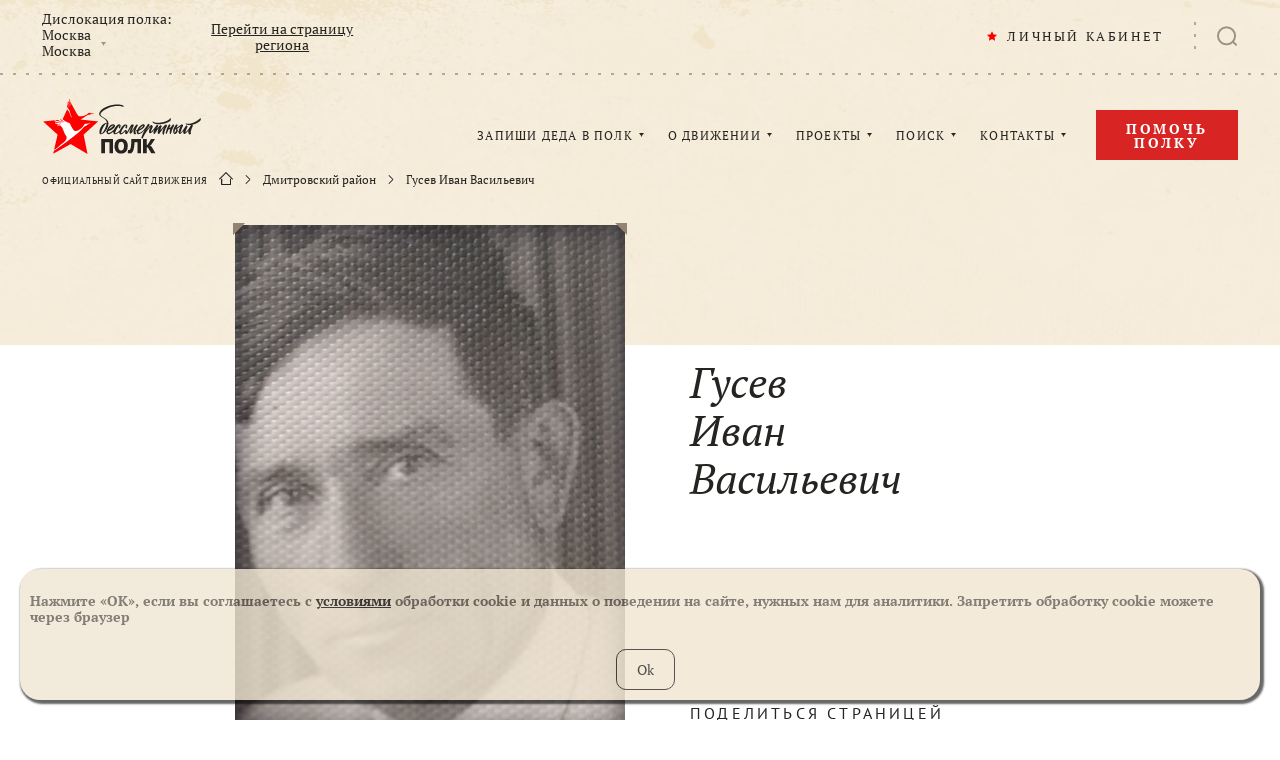

--- FILE ---
content_type: text/html; charset=UTF-8
request_url: https://www.moypolk.ru/soldier/gusev-ivan-vasilevich-8
body_size: 9699
content:
<!DOCTYPE html>
<html lang="ru" xmlns:og="http://opengraphprotocol.org/schema/" xmlns:fb="http://www.facebook.com/2008/fbml">
<head>
    <meta charset="UTF-8" />
    <meta name="viewport" content="width=device-width,initial-scale=1,minimum-scale=1,maximum-scale=1,user-scalable=no" />

    <title>Бессмертный полк. Дмитровский район. Гусев Иван Васильевич</title>

    <meta http-equiv="x-dns-prefetch-control" content="on" />
    <link rel="dns-prefetch" href="//cdn.moypolk.ru" />
    <link rel="dns-prefetch" href="//mc.yandex.ru" />

    <link rel="shortcut icon" type="image/vnd.microsoft.icon" href="https://cdn.moypolk.ru/assets/icons/favicon/favicon.ico" />
    <link rel="apple-touch-icon" href="https://cdn.moypolk.ru/assets/icons/favicon/favicon-60x60.png" sizes="60x60" />
    <link rel="apple-touch-icon" href="https://cdn.moypolk.ru/assets/icons/favicon/favicon-96x96.png" sizes="96x96" />
    <link rel="apple-touch-icon" href="https://cdn.moypolk.ru/assets/icons/favicon/favicon-120x120.png" sizes="120x120" />
    <link rel="apple-touch-icon" href="https://cdn.moypolk.ru/assets/icons/favicon/favicon-144x144.png" sizes="144x144" />
    <link rel="apple-touch-icon" href="https://cdn.moypolk.ru/assets/icons/favicon/favicon-180x180.png" sizes="180x180" />

    <link rel="icon" type="image/png" href="https://cdn.moypolk.ru/assets/icons/favicon/favicon-192x192.png" sizes="192x192" />
    <link rel="icon" type="image/png" href="https://cdn.moypolk.ru/assets/icons/favicon/favicon-180x180.png" sizes="180x180" />
    <link rel="icon" type="image/png" href="https://cdn.moypolk.ru/assets/icons/favicon/favicon-144x144.png" sizes="144x144" />
    <link rel="icon" type="image/png" href="https://cdn.moypolk.ru/assets/icons/favicon/favicon-120x120.png" sizes="120x120" />
    <link rel="icon" type="image/png" href="https://cdn.moypolk.ru/assets/icons/favicon/favicon-96x96.png" sizes="96x96" />
    <link rel="icon" type="image/png" href="https://cdn.moypolk.ru/assets/icons/favicon/favicon-32x32.png" sizes="32x32" />
    <link rel="icon" type="image/png" href="https://cdn.moypolk.ru/assets/icons/favicon/favicon-16x16.png" sizes="16x16" />

    <meta name="keywords" content="Бессмертный полк" />
    <meta name="description" content="Бессмертный полк" />
    <meta property="og:title" content="Бессмертный полк. Дмитровский район. Гусев Иван Васильевич" />
    <meta property="og:description" content="Бессмертный полк" />
    <meta property="og:type" content="website" />
    <meta property="og:url" content="https://www.moypolk.ru/soldier/gusev-ivan-vasilevich-8" />
    <meta property="og:image" content="https://cdn.moypolk.ru/static/resize/w600/og_images/2020/703961.jpeg?updated=1599458198" />
            <meta property="og:image:width" content="600" />
        <meta property="og:image:height" content="450" />
        <meta name="csrf-token" content="y7A3JI2t8qNR1VSkzeGezOEnr84GIfw544GMGITW" />

    <link rel="image_src" href="https://cdn.moypolk.ru/static/resize/w600/og_images/2020/703961.jpeg?updated=1599458198" />
    <meta name="twitter:image" content="https://cdn.moypolk.ru/static/resize/w600/og_images/2020/703961.jpeg?updated=1599458198" />
    <meta name="twitter:image:src" content="https://cdn.moypolk.ru/static/resize/w600/og_images/2020/703961.jpeg?updated=1599458198" />
    <meta name="twitter:card" content="summary_large_image" />
    <meta name="twitter:title" content="Бессмертный полк. Дмитровский район. Гусев Иван Васильевич" />
    <meta name="twitter:description" content="Бессмертный полк" />
    <meta name="twitter:site" content="@moypolkru" />
    <meta property="vk:image" content="https://cdn.moypolk.ru/static/resize/w600/og_images/2020/703961.jpeg?updated=1599458198" />

            <link rel="stylesheet" href="https://cdn.moypolk.ru/styles/styles.min.css?ver=1.8.0" />

                    <script src="https://challenges.cloudflare.com/turnstile/v0/api.js" async defer></script>
        <script type="text/javascript">
        if (/MSIE \d|Trident.*rv:/.test(navigator.userAgent))
            document.write('<script src="https://cdn.moypolk.ru/scripts/svg4everybody.min.js"><\/script>');
        document.write('<script src="https://www.moypolk.ru/scripts/fitie.min.js"><\/script>');

                function checkRecaptcha(token) {
            document.getElementById('js-coordForm').submit();
        }
            </script>

    <style>
        .form__box_id {
            display: none;
        }
    </style>
</head>

<body class="body ">
<button type="button" class="up-button" id="js-upButton"></button>
<div id="PopupRegionsContainer"></div>
<input type="hidden" id="basePath" value="/">
<input type="hidden" id="userData" value="/ajax/user-data">
<header class="page-header" id="js-pageHeader">
    <div class="page-header__search-categories" id="js-phSearchCategory">
        <div class="page-header__search-form-title">
            В какой категории Вы хотите продолжить искать?
        </div>
        <a href="https://www.moypolk.ru/search" class="page-header__search-form-link  page-header__search-form-link--active js-search-link">Все категории</a>
<a href="https://www.moypolk.ru/search/soldiers" data-type="soldiers" class="page-header__search-form-link js-search-link">Истории ветеранов</a>
<a href="https://www.moypolk.ru/search/unknowns" data-type="unknowns" class="page-header__search-form-link js-search-link">Неизвестный солдат</a>
<a href="https://www.moypolk.ru/search/news" data-type="news" class="page-header__search-form-link js-search-link">Новости</a>
<!--<a href="https://www.moypolk.ru/search/finds" data-type="finds" class="page-header__search-form-link js-search-link">Объявления</a>-->
<a href="https://www.moypolk.ru/search/gauptvahta" data-type="gauptvahta" class="page-header__search-form-link js-search-link">Гауптвахта</a>
<a href="https://www.moypolk.ru/search/creations" data-type="creations" class="page-header__search-form-link js-search-link">Творчество</a>
<a href="https://www.moypolk.ru/search/users" data-type="users" class="page-header__search-form-link js-search-link">Пользователи</a>
<a href="https://www.moypolk.ru/search/results" data-type="results" class="page-header__search-form-link js-search-link">Результаты работы Центра Поисковой Работы</a>
<a href="https://www.moypolk.ru/search/forum" data-type="forum" class="page-header__search-form-link js-search-link">Поисковый портал</a>
<a href="https://www.moypolk.ru/search/podcasts" data-type="podcasts" class="page-header__search-form-link js-search-link">Подкасты</a>
<!--<a href="https://www.moypolk.ru/search/photo" data-type="photo" class="page-header__search-form-link js-search-link">Фото</a>-->
<a href="https://www.moypolk.ru/search/posts" data-type="posts" class="page-header__search-form-link js-search-link">Строй Бессмертного Полка</a>
    </div>
    <div class="page-header__wrapper">
        <div class="page-header__plank">
            <div class="page-header__plank-inner">
                <a href="/" class="page-header__plank-index-link">
                    <svg width="92" height="32">
                        <use xlink:href="https://www.moypolk.ru/assets/icons/symbols.svg#logo"
                             xmlns:xlink="http://www.w3.org/1999/xlink"></use>
                    </svg>
                </a>
                <button type="button" class="page-header__plank-btn  js-phFormBtn">
                    <svg class="page-header__search-svg" width="23" height="22">
                        <use xlink:href="https://www.moypolk.ru/assets/icons/symbols.svg#search"
                             xmlns:xlink="http://www.w3.org/1999/xlink"></use>
                    </svg>
                </button>
            </div>
            <button type="button" class="page-header__toggle" id="js-phPlankToggle"></button>
        </div>

        <div class="page-header__search" id="js-phSearch">
            <div class="page-header__search-container">

                <div class="page-header__search-forms">
                    <form action="/search" method="get" class="page-header__text-form" id="js-phTextForm">
                        <input type="search" name="s" class="page-header__search-input js-search-input" placeholder="Поиск" required id="js-phSearchInput" autocomplete="off" maxlength="100" minlength="2">
                        <button type="submit" class="page-header__search-submit">
                            <svg class="page-header__search-submit-svg" width="14" height="13">
                                <use xlink:href="https://www.moypolk.ru/assets/icons/symbols.svg#search"
                                     xmlns:xlink="http://www.w3.org/1999/xlink"></use>
                            </svg>
                            ПОИСК
                        </button>
                    </form>

            <form action="/search/ajax/photo/cache" method="POST" enctype="multipart/form-data" class="page-header__file-form  js-photoForm">
                <input type="hidden" name="_token" value="y7A3JI2t8qNR1VSkzeGezOEnr84GIfw544GMGITW">                <label class="page-header__file-btn" title="Поиск по фото">
                  <svg class="page-header__file-svg" width="20" height="18">
                    <use xlink:href="https://www.moypolk.ru/assets/icons/symbols.svg#photo" xmlns:xlink="http://www.w3.org/1999/xlink"></use>
                  </svg>
                  <input type="file" accept="image/jpeg,image/png" name="photofile" class="page-header__file-input js-photoInput">
                </label>
                <span class="page-header__file-error  js-photoError"></span>
            </form>
        </div>

                <a href="/search" class="page-header__search-link">РАСШИРЕННЫЙ ПОИСК</a>

                <button type="button" class="page-header__search-close" id="js-phSearchClose"></button>
            </div>
        </div>

        <div class="page-header__inner" id="js-phInner">
            <div class="page-header__location">
                <div class="page-header__location-choice">
                    <span class="page-header__location-title">Дислокация полка:</span>
                    <a href="/api/regions" class="page-header__location-name"
                       id="js-regionsOpen">
                        <span class="page-header__location-region js-txt_region_name">Москва</span>
                        <span class="page-header__location-city js-txt_region_city">Москва</span>
                    </a>
                </div>
                <a href="/moscow" class="page-header__location-link js-lnk_region_url">
                    Перейти на страницу региона
                </a>
            </div>

            <div class="page-header__notifications-wrapper" id="js-phNotificationsWrapper">
                <div class="notifications" id="js-notifications">
                    <button type="button" class="notifications__btn" id="js-notificationsBtn">
                        <svg class="notifications__svg" width="20" height="22">
                            <use xlink:href="https://www.moypolk.ru/assets/icons/symbols.svg#bell"
                                 xmlns:xlink="http://www.w3.org/1999/xlink"></use>
                        </svg>
                        <div class="notifications__counter" id="js-notifCounter"></div>
                    </button>
                    <div class="notifications__container">
                        <div class="notifications__header">
                                <span class="notifications__heading">
                                    УВЕДОМЛЕНИЯ
                                </span>
                            <a class="notifications__clear" href="#" id="js-allNotifRead">Все прочитано</a>
                        </div>
                        <div class="notifications__scroll" id="js-navNotificationsScroll">
                            <div class="notifications__list" id="js-navNotificationsList">
                                <div class="notifications__notice" style="display: none" id="js-notifHidden" ></div>
                            </div>
                        </div>
                    </div>
                </div>
            </div>

            <div class="page-header__personal" id="js-pageHeaderPersonal">
                <a class="page-header__personal-link js-lnk_user">
                    <svg class="page-header__personal-link-svg" width="10" height="10">
                        <use xlink:href="https://www.moypolk.ru/assets/icons/symbols.svg#star" xmlns:xlink="http://www.w3.org/1999/xlink"></use>
                    </svg>
                    <span class="js-txt_name">ЛИЧНЫЙ КАБИНЕТ</span>
                </a>
                <div class="emerge  emerge--personal">
                    <a class="emerge__link js-lnk_user">
                        МОЙ ПРОФИЛЬ
                    </a>
                    <a class="emerge__link  js-lnk_user_stories">
                        МОИ ИСТОРИИ
                        <span class="emerge__counter js-txt_stories"></span>
                    </a>
                    <a class="emerge__link  js-lnk_user_marks">
                        МОИ ЗАКЛАДКИ
                        <span class="emerge__counter js-txt_marks"></span>
                    </a>
                    <a class="emerge__link  js-lnk_user_standers">
                        ШТЕНДЕР
                        <span class="emerge__counter js-txt_standers"></span>
                    </a>
                    <a class="emerge__link js-lnk_user_unknown">
                        НЕИЗВЕСТНЫЙ СОЛДАТ
                        <span class="emerge__counter js-txt_unknown"></span>
                    </a>
                    <a class="emerge__link js-lnk_admin_url">
                        АДМИНИСТРИРОВАНИЕ
                    </a>
                    <a href="/logout" class="emerge__link">ВЫХОД</a>
                </div>
            </div>

            <button type="button" class="page-header__search-btn  js-phFormBtn">
                <svg class="page-header__search-svg" width="20" height="20">
                    <use xlink:href="https://www.moypolk.ru/assets/icons/symbols.svg#search" xmlns:xlink="http://www.w3.org/1999/xlink"></use>
                </svg>
            </button>
            <div class="page-header__collapsed" id="js-phCollapsed">
                <nav class="nav">
                    <a href="/" class="nav__index-link">
                        <svg class="nav__index-link-svg" width="292" height="100">
                            <use xlink:href="https://www.moypolk.ru/assets/icons/symbols.svg#logo"
                                 xmlns:xlink="http://www.w3.org/1999/xlink"></use>
                        </svg>
                    </a>
                    <div class="nav__list">
                        <div class="nav__item">
                            <a href="/soldier/create1" class="nav__link">ЗАПИШИ ДЕДА В ПОЛК</a>
                            <div class="emerge">
                                <a href="/instrukcii" class="emerge__link">КАК ЗАПИСАТЬ
                                    ИСТОРИЮ
                                    <br>(ИНСТРУКЦИЯ)</a>
                                <a href="/stender/create" class="emerge__link">СОЗДАТЬ ШТЕНДЕР</a>
                            </div>
                        </div>
                        <div class="nav__item">
                            <a href="/letopis-polka" class="nav__link">О ДВИЖЕНИИ</a>
                            <div class="emerge  emerge--col">
                                <div class="emerge__col">
                                    <a href="/ustav-polka" class="emerge__link">УСТАВ</a>
                                    <a href="/letopis-polka" class="emerge__link">ЛЕТОПИСЬ</a>
                                    <a href="/news" class="emerge__link">НОВОСТИ
                                        ПОЛКА</a>
                                    <a href="/donate?show=oferta" class="emerge__link">ПУБЛИЧНАЯ ОФЕРТА</a>
                                </div>
                                <div class="emerge__col">
                                    <a href="/moscow/news"
                                       class="emerge__link">НОВОСТИ РЕГИОНА</a>
                                    <a href="/faq" class="emerge__link">ВОПРОС-ОТВЕТ</a>
                                    <a href="/gauptvahta" class="emerge__link">ГАУПТВАХТА</a>
                                    <a href="/gallery" class="emerge__link">ФОТО, ВИДЕО</a>
                                </div>
                            </div>
                        </div>
                        <div class="nav__item">
                            <span class="nav__link">ПРОЕКТЫ</span>
                            <div class="emerge">

                                <a href="https://www.moypolk.ru/posts" class="emerge__link">СТРОЙ БЕССМЕРТНОГО ПОЛКА</a>

                                <!-- <a href="/creation" class="emerge__link">ВАШЕ
                                    ТВОРЧЕСТВО</a> -->
                                <a href="/podcasts" class="emerge__link">ПОДКАСТЫ</a>
                                <a href="/forum" class="emerge__link">ПОИСКОВЫЙ ПОРТАЛ</a>
                                <a href="/soldier/unknown" class="emerge__link">НЕИЗВЕСТНЫЙ СОЛДАТ</a>
                                <a href="http://lyubov.moypolk.ru/" class="emerge__link">ЛЮБОВЬЮ ПОБЕДИВ ВОЙНУ</a>
                            </div>
                        </div>
                        <div class="nav__item">
                            <a href="/search" class="nav__link">ПОИСК</a>
                            <div class="emerge">
                                <a href="/centr-poiskovoy-raboty-bessmertnogo-polka" class="emerge__link">ЦЕНТР ПОИСКОВОЙ
                                    РАБОТЫ</a>
                                <a href="/rekomendacii-po-poisku" class="emerge__link">РЕКОМЕНДАЦИИ ПО
                                    ПОИСКУ</a>
                                <a href="/resource" class="emerge__link">ПОИСК ПО ДРУГИМ
                                    РЕСУРСАМ</a>
                                <a href="/search/photo" class="emerge__link">ПОИСК ПО ФОТО</a>
                            </div>
                        </div>
                        <div class="nav__item">
                            <a href="/press-centr" class="nav__link">КОНТАКТЫ</a>
                            <div class="emerge  emerge--r1020">
                                <a href="/moscow/coordinator"
                                   class="emerge__link">ШТАБ ПОЛКА</a>
                                <!-- <a href="/kak-stat-partnerom-polka" class="emerge__link">КАК СТАТЬ КООРДИНАТОРОМ
                                    ПОЛКА</a> -->
                            </div>
                        </div>
                    </div>
                </nav>
                <a href="/donate" class="page-header__help-link  btn2">
                    Помочь полку
                </a>

                <div class="breadcrumbs">
                    <span class="breadcrumbs__title">ОФИЦИАЛЬНЫЙ САЙТ ДВИЖЕНИЯ</span>
                                            <div class="breadcrumbs__link-wrapper  breadcrumbs__link-wrapper--index">
                            <a href="/" class="breadcrumbs__link">
                                <svg class="breadcrumbs__index-svg" width="14" height="13">
                                    <use xlink:href="https://www.moypolk.ru/assets/icons/symbols.svg#home" xmlns:xlink="http://www.w3.org/1999/xlink"></use>
                                </svg>
                            </a>
                        </div>
                                                    <div class="breadcrumbs__link-wrapper">
                                <a href=/dmitrovskiy-rayon class="breadcrumbs__link">Дмитровский район</a>
                            </div>
                                                    <div class="breadcrumbs__link-wrapper">
                                <a  class="breadcrumbs__link">Гусев Иван Васильевич</a>
                            </div>
                                                            </div>
            </div>
        </div>
    </div>
    </header>

    <main class="main  main--soldier">
        <div class="soldier">
                      <div class="soldier__container">
                <div class="soldier__header">
                    <div class="soldier__photo">
                        <div class="soldier__photo-wrapper">
                            <div class="soldier__photo-inner"></div>
                            <img src="https://cdn.moypolk.ru/static/resize/w390/soldiers/photo/2020/05/08/7029c44310e18d6bff69cf0bd3463c0b.jpeg"
                                 alt="Гусев Иван Васильевич" class="soldier__header-image">
                                                    </div>
                        <time datetime="2020-05-08 14:25:04"
                              class="soldier__header-time">08.05.2020</time>
                        
                        
                        
                        
                        
                        
                    </div>
                    <div class="soldier__header-info">
                                                <div class="soldier__name">
                                                            <span>
                                    Гусев
                                </span>
                                <br>
                                                            <span>
                                    Иван
                                </span>
                                <br>
                                                            <span>
                                    Васильевич
                                </span>
                                <br>
                                                    </div>
                        <div class="soldier__militaty-info">
                            <span class="soldier__header-rank"></span>
                                                        <span class="soldier__header-militaty-speciality"></span>
                        </div>
                        <div class="soldier__header-life-years">
                            <span class="soldier__header-birthday"></span>
                        </div>
                        <h3 class="soldier__share-title">ПОДЕЛИТЬСЯ СТРАНИЦЕЙ</h3>
<div class="share-links share-links--wide">
    <a class="share-links__link  sharer" data-sharer="vk" data-url="https://www.moypolk.ru/soldier/gusev-ivan-vasilevich-8" data-title="Бессмертный полк. Дмитровский район. Гусев Иван Васильевич" data-image="https://cdn.moypolk.ru/static/resize/w600/og_images/2020/703961.jpeg?updated=1599458198">Вконтакте
    <svg height="18" width="30" class="share-links__svg">
        <use xlink:href="https://www.moypolk.ru/assets/icons/symbols.svg#soc-vk" xmlns:xlink="http://www.w3.org/1999/xlink"></use>
    </svg>
</a>
<a class="share-links__link  sharer" data-sharer="okru" data-url="https://www.moypolk.ru/soldier/gusev-ivan-vasilevich-8" data-title="Бессмертный полк. Дмитровский район. Гусев Иван Васильевич">Одноклассники
    <svg height="12" width="18" class="share-links__svg">
        <use xlink:href="https://www.moypolk.ru/assets/icons/symbols.svg#soc-ok" xmlns:xlink="http://www.w3.org/1999/xlink"></use>
    </svg>
</a></div>                    </div>
                </div>
                            </div>
                            <div class="soldier__info">
                    <div class="soldier__info-wrapper">
                                                    <div class="soldier__info-item">
                                Регион
                                <span class="soldier__info-value" id="soldierRegion">Московская область</span>
                            </div>
                                                                                                    <div class="soldier__info-item">
                                Населенный пункт:
                                <span class="soldier__info-value" id="soldierLocality">Дмитровский район</span>
                            </div>
                                                                                                                                                                    </div>
                    <div class="smoke  smoke--small  js-smoke"></div>
                </div>
                                    <div class="soldier__memories">
                            </div>
                                                                                                                        <div class="soldier__about">
                <div class="soldier__about-wrapper">
                    <h2 class="soldier__block-title">Автор страницы солдата</h2>
                    <div class="soldier__about-info">
                                                    <div class="soldier__about-item">
                                <span class="soldier__about-heading">Страницу солдата ведёт:</span>
                                <div class="soldier__autor-name">
                                                                            <a href="/user/675244"
                                           class="soldier__region-link">Алла Кулакова Валентиновна</a>
                                    
                                    
                                                                    </div>
                            </div>
                                                                            <div class="soldier__about-item">
                                <span class="soldier__about-heading">История солдата внесена в регионы:</span>
                                <div class="soldier__region-links">
                                                                            <a href="https://www.moypolk.ru/dmitrovskiy-rayon"
                                                                                            class="soldier__region-link">Московская область, Дмитровский район
                                                                                        </a>
                                                                    </div>
                            </div>
                                            </div>
                                        <div class="soldier__about-links">
                                                    <a href="/contact?id=675244&amp;soldier_id=703961"
                               class="soldier__about-link  btn">
                                <span class="btn__inner">СВЯЗАТЬСЯ С АВТОРОМ</span>
                            </a>
                                                                    </div>
                </div>
                <div class="smoke  smoke--small  js-smoke"></div>
            </div>
                    </div>
    </main>

        <script src="https://cdn.moypolk.ru/scripts/jquery-3.2.1.min.js"></script>
        <script src="https://cdn.moypolk.ru/scripts/jquery.dotdotdot.min.js"></script>
        <script src="https://cdn.moypolk.ru/scripts/jquery.overlayScrollbars.min.js"></script>
        <script src="https://cdn.moypolk.ru/scripts/jquery.magnific-popup.min.js"></script>
        <script src="https://cdn.moypolk.ru/scripts/sharer.min.js"></script>
        <script src="https://cdn.moypolk.ru/scripts/jquery.validate.min.js"></script>
    <script src="https://cdn.moypolk.ru/scripts/jquery.validate-advance.min.js?v=1.5.8"></script>
            <script src="https://cdn.moypolk.ru/scripts/pixi.min.js"></script>
    <script src="https://cdn.moypolk.ru/scripts/smoke.min.js"></script>
        <script src="https://cdn.moypolk.ru/scripts/js.cookie.min.js"></script>
    <script src="https://cdn.moypolk.ru/scripts/main.min.js?v=1.6.10"></script>

    <script src="https://cdn.moypolk.ru/scripts/manifest.js"></script>
    <script src="https://cdn.moypolk.ru/scripts/vendor.js"></script>
    <script src="https://cdn.moypolk.ru/scripts/application.js?v=1.95"></script>
    <script src="https://cdn.moypolk.ru/scripts/search.js?v=1.13"></script>

    <script>
        var link;
        /**
         *
         * Запрос на добавление закладки в профиль
         *
         */
        $(document).ready(function () {
            if (0) { // если авторизованный пользователь - показываем кнопку "Добавить/Удалить закладку"
                var bookmarkClass = '.soldier__header-bookmark-btn, .to-bookmark';
                var del = false;

                setBookmarkButtons(del);
                $(bookmarkClass).css({'opacity': '1', 'visibility': 'visible'});

                $(bookmarkClass).click(function () {
                    $.ajax({
                        type: "POST",
                        url: url,
                        data: {
                            'soldier_id': "703961",
                        },
                        headers: {
                            'X-CSRF-TOKEN': $('[name=_token]').val()
                        },
                    })
                        .fail(function (data) {
                            // alert("Обнаружены ошибки: " + data.responseJSON.error)
                            console.log(data);
                        })
                        .done(function (data) {
                            setBookmarkButtons(data.id !== undefined);

                            var span = $('#ajax-upd-count-bookmark');
                            var num = parseInt(span.text());
                            if (data.id) {
                                if (num || num == 0) {
                                    span.text(++num);
                                }
                            } else {
                                if (num) {
                                    span.text(--num);
                                }
                            }
                        });
                    return false;
                });
            }

        });

        /**
         *
         * @param delete_bookmarks - если == true нужна кнопка Удалить. Иначе - Добавить
         */
        function setBookmarkButtons(delete_bookmarks) {
            var text;

            if (delete_bookmarks) {
                text = "УДАЛИТЬ ИЗ ЗАКЛАДОК";
                url = "/user/ajax/mark/delete/703961";
            } else {
                text = "ДОБАВИТЬ В ЗАКЛАДКИ";
                url = "/user/ajax/mark/add";
            }
            $('.soldier__header-bookmark-btn .btn__inner, .to-bookmark .btn__inner').html(text)
        }
    </script>

<input type="hidden" id="regionsPath" value="/api/regions.json">
    <style>
    .eu-popup{
        position:fixed;
        display: flex;
        justify-content: center;
        align-items: center;
        align-content: center;
        padding: 10px 10px 20px 10px;
        z-index: 4242;
        flex-wrap: wrap;
        background-color: #f0e5d1;
        box-shadow: 2px 2px 2px 2px rgba(0,0,0,0.75);
        margin: 20px;
        border-radius: 20px;
        bottom: 0px;
        color: #655d54;
        opacity: 0.8;
        font-size: 14px; 
    }
    .eu-popup-button {
        background-color: #f0e5d1;
        padding: 10px;
        padding-left: 20px;
        padding-right: 20px;
        border: 1px #332827 solid;
        border-radius: 10px;
        font-size: 14px;
        line-height: 1.5;
    }

    .eu-popup-button:last-child {
        margin-left: 10px;
    }

    .eu-popup-button:hover {
        background-color: #e4d7c3;
        cursor: pointer;
    }
</style>

<div id="eu-cookie-consent" style="" class="eu-popup">
    
            <div style="width: 100%">
            <p>
                <b>
                    
                                            Нажмите «ОК», если вы соглашаетесь с <a target="_blank" href="/documents/Politika_obrabotki_personalnyh_dannyh.pdf">условиями</a> обработки cookie и данных о поведении на сайте, нужных нам для аналитики. Запретить обработку cookie можете через браузер
                                    </b>
            </p>
        </div>
        
    
    <script>
        function euCookieConsentSetCheckboxesByClassName(classname) {
            checkboxes = document.getElementsByClassName('eu-cookie-consent-cookie');
            for (i = 0; i < checkboxes.length; i++) {
                checkboxes[i].setAttribute('checked', 'checked');
                checkboxes[i].checked = true;
            }
            //document.getElementById("eu-cookie-consent-form").requestSubmit();
            saveCookie();
            var cookie_date = new Date();
            cookie_date.setYear(cookie_date.getFullYear() + 1);
            //let name = 'moypolk_cookie_consent'
            //document.cookie = "name="+name+";expires=" + cookie_date.toUTCString();
            document.cookie = "name='moypolkcookie';expires=" + cookie_date.toUTCString();
            document.getElementById("eu-cookie-consent").style.display = "none";
            
        }
        function saveCookie(){
            let token = $('csrf-token').attr("content");
            $.ajax({
                url: "/saveTheCookie",
                type: 'POST',
                data: {
                    '_csrf-frontend': token,
                },
                success: function (response) {
                    console.log("saveCookie success");
                    //console.log("saveCookie response: ", response);
                    return true;
                },
                error: function( jqXHR, textStatus, errorThrown) {
                    console.log("saveCookie error status:", textStatus);
                    console.log("saveCookie error thrown:", errorThrown);
                }
            });
        };
    </script>

    
    <form action="/saveTheCookie" method="POST" id="eu-cookie-consent-form">
        <div style="margin-top: 20px;">
                            <a class="eu-popup-button"
                        onclick="euCookieConsentSetCheckboxesByClassName('eu-cookie-consent-cookie');">
                                            Ok
                                    </a>
                                </div>
    </form>
</div>

    <footer class="page-footer">
  <div class="clouds clouds--b"></div>
        <div class="page-footer__container">
            <svg class="page-footer__logo" width="174" height="60">
                <use xlink:href="https://www.moypolk.ru/assets/icons/symbols.svg#logo"
                     xmlns:xlink="http://www.w3.org/1999/xlink"></use>
            </svg>
            <p class="page-footer__slogan">ОНИ ДОЛЖНЫ ИДТИ ПОБЕДНЫМ
                <br>СТРОЕМ В ЛЮБЫЕ ВРЕМЕНА</p>
            <ul class="page-footer__links">
                <li class="page-footer__item">
                    <a href="/" class="page-footer__link">ГЛАВНАЯ</a>
                </li>
                <li class="page-footer__item">
                    <a href="/forum" class="page-footer__link">ПОИСКОВЫЙ ПОРТАЛ</a>
                </li>
                <li class="page-footer__item">
                    <a href="/gauptvahta" class="page-footer__link">НАРУШЕНИЕ УСТАВА</a>
                </li>
                <li class="page-footer__item">
                    <a href="/letopis-polka" class="page-footer__link">О ПРОЕКТЕ</a>
                </li>

                <li class="page-footer__item">
                    <a href="/soldier/unknown" class="page-footer__link">НЕИЗВЕСТНЫЙ СОЛДАТ</a>
                </li>
                <li class="page-footer__item">
                    <a href="/news" class="page-footer__link">НОВОСТИ ДВИЖЕНИЯ</a>
                </li>
                <li class="page-footer__item">
                    <a href="/page/documents" class="page-footer__link">ДОКУМЕНТЫ</a>
                </li>
                <li class="page-footer__item">
                    <a href="/faq" class="page-footer__link">ВОПРОС-ОТВЕТ</a>
                </li>

                <li class="page-footer__item">
                    <a href="https://www.moypolk.ru/moscow/soldiers" class="page-footer__link js-regionsoldiers">ИСТОРИИ</a>
                </li>
                <li class="page-footer__item">
                    <a href="/gallery" class="page-footer__link">ФОТО, ВИДЕО</a>
                </li>
                <li class="page-footer__item">
                    <a href="/donate" class="page-footer__link">ПОМОЧЬ ДВИЖЕНИЮ</a>
                </li>
                <li class="page-footer__item">
                    <a href="/press-centr" class="page-footer__link">КОНТАКТЫ</a>
                </li>
                <li class="page-footer__item">
                    <a href="/sitemap" class="page-footer__link">КАРТА САЙТА</a>
                </li>
                <li class="page-footer__item">
                    <a href="/podcasts" class="page-footer__link">ПОДКАСТЫ</a>
                </li>
                <li class="page-footer__item">
                    <a href="/search" class="page-footer__link">ПОИСК</a>
                </li>
                <li class="page-footer__item">
                    <!-- <a href="/coordinator" class="page-footer__link">КООРДИНАТОРЫ</a> -->
                </li>
            </ul>
        </div>
        <div class="page-footer__delimiter  page-footer__delimiter--firrst"></div>
        <div class="page-footer__second">
            <div class="page-footer__subscribe">
                <h4 class="page-footer__heading">ПОДПИШИТЕСЬ НА НОВОСТИ И ОБНОВЛЕНИЯ</h4>
                <form class="page-footer__subscribe-form" id="js-footerSubscribe">

                    <input type="text" name="email" class="page-footer__subscribe-input" placeholder="ВАШ E-MAIL" required>
                    <button type="submit" class="page-footer__subscribe-submit">ПОДПИСАТЬСЯ</button>
                </form>
                <div class="search__form__msg search__form__msg--agreement">
                    Нажимая на кнопку "ПОДПИСАТЬСЯ", Вы соглашаетесь получать информационные рассылки от РИПОД "БЕССМЕРТНЫЙ ПОЛК" (ИНН: 7017997033)
                </div>

                <div class="page-footer__subscribe-msg  success-msg">
                    <span class="success-msg__row-1">Спасибо!</span>
                    <span class="success-msg__row-2">Ваша подписка оформлена</span>
                </div>
                <div class="page-footer__subscribe-error  success-msg">
                    <span class="success-msg__row-1">Ошибка!</span>
                    <span class="success-msg__row-2">Пожалуйста, попробуйте позже.</span>
                </div>
            </div>
            <div class="page-footer__social">
                <h4 class="page-footer__heading">ПРИСОЕДИНЯЙТЕСЬ К НАМ</h4>
                <div class="page-footer__social-links">
                    
                    <a href="https://vk.com/moypolk" class="page-footer__social-link" target="_blank" rel="nofollow">Вконтакте
                        <svg height="22" width="32"
                             class="page-footer__social-link-svg  page-footer__social-link-svg--vk">
                            <use xlink:href="https://www.moypolk.ru/assets/icons/symbols.svg#soc-vk"
                                 xmlns:xlink="http://www.w3.org/1999/xlink"></use>
                        </svg>
                    </a>
                    
                    
                                        
                    







                    
                    







                    
                    
                    <a href="https://www.youtube.com/moypolk?sub_confirmation=1" class="page-footer__social-link" target="_blank" rel="nofollow">Ютуб
                        <svg height="22" width="29"
                             class="page-footer__social-link-svg  page-footer__social-link-svg--ytb">
                            <use xlink:href="https://www.moypolk.ru/assets/icons/symbols.svg#soc-youtube"
                                 xmlns:xlink="http://www.w3.org/1999/xlink"></use>
                        </svg>
                    </a>
                    
                    <a href="https://zen.yandex.ru/id/5a8aff15865165dfbdd603ec" class="page-footer__social-link" target="_blank" rel="nofollow">Zen
                        <svg height="22" width="22" class="page-footer__social-link-svg  page-footer__social-link-svg--zen">
                            <use xlink:href="https://www.moypolk.ru/assets/icons/symbols.svg#soc-zen" xmlns:xlink="http://www.w3.org/1999/xlink"></use>
                        </svg>
                    </a>
                    
                    <a href="https://t.me/moypolk" target="_blank" rel="nofollow noreferrer noopener" class="page-footer__social-link">Телеграм
                        <svg height="27" width="26"
                            class="page-footer__social-link-svg  page-footer__social-link-svg--fb">
                            <use xlink:href="https://www.moypolk.ru/assets/icons/symbols.svg#telegram"
                            mlns:xlink="http://www.w3.org/1999/xlink"></use>
                        </svg>
                    </a>
                    <a href="https://tamtam.chat/moypolk" class="page-footer__social-link  page-footer__social-link--tamtam" target="_blank" rel="nofollow">ТамТам
                        <svg height="22" width="36"
                             class="page-footer__social-link-svg  page-footer__social-link-svg--tamtam">
                            <use xlink:href="https://www.moypolk.ru/assets/icons/symbols.svg#soc-tam"
                                 xmlns:xlink="http://www.w3.org/1999/xlink"></use>
                        </svg>
                    </a>
                    
                    <a href="https://ok.ru/moypolkru" class="page-footer__social-link" target="_blank" rel="nofollow">OK
                        <svg height="22" width="13" class="page-footer__social-link-svg  page-footer__social-link-svg--ok">
                            <use xlink:href="https://www.moypolk.ru/assets/icons/symbols.svg#soc-ok" xmlns:xlink="http://www.w3.org/1999/xlink"></use>
                        </svg>
                    </a>
                                    </div>
            </div>
        </div>
        <div class="page-footer__delimiter"></div>
        <div class="page-footer__third">










            <div class="page-footer__info">
                <svg class="page-footer__info-icon" width="57" height="50">
                    <use xlink:href="https://www.moypolk.ru/assets/icons/symbols.svg#bird" xmlns:xlink="http://www.w3.org/1999/xlink"></use>
                </svg>

                <p class="page-footer__text">
                    В соответствии с Законом РФ «О персональных данных» все персональные данные сайта moypolk.ru хранятся на серверах на территории РФ. Услуги предоставляются на основании соответствующих договоров.
                </p>
            </div>
        </div>
        <div class="page-footer__vault">
            <div class="page-footer__copyright"><span class="page-footer__copyright-symbol">Ⓒ</span> moypolk.ru
                Бессмертный
                полк
            </div>
            <div class="page-footer__terms-of-use">
                                <a class="page-footer__terms-of-use-link" target="_blank" href="/documents/Politika_obrabotki_personalnyh_dannyh.pdf">Политика обработки персональных данных</a>
                <a class="page-footer__terms-of-use-link" target="_blank" href="/documents/Polzovatelskoe_soglashenie.pdf">Пользовательское соглашение</a>
            </div>
            <a href="http://gitinsky.com/" target="_blank" class="page-footer__copyright  page-footer__copyright--link">Поддержка сайта — DevOps-аутсорсинг Git in Sky</a>
        </div>
        
    </footer>

<!-- Yandex.Metrika counter -->
<script type="text/javascript" >
    (function(m,e,t,r,i,k,a){m[i]=m[i]||function(){(m[i].a=m[i].a||[]).push(arguments)};
        m[i].l=1*new Date();k=e.createElement(t),a=e.getElementsByTagName(t)[0],k.async=1,k.src=r,a.parentNode.insertBefore(k,a)})
    (window, document, "script", "https://mc.yandex.ru/metrika/tag.js", "ym");

    ym(28990935, "init", {
        clickmap:true,
        trackLinks:true,
        accurateTrackBounce:true,
        webvisor:true
    });
</script>
<noscript><div><img src="https://mc.yandex.ru/watch/28990935" style="position:absolute; left:-9999px;" alt="" /></div></noscript>
<!-- /Yandex.Metrika counter -->


<script>
    $('.page-footer__subscribe-submit').click(()=> {
        $.ajax({
            type: "POST",
            url: "/ajax/add_subscribe",
            data:  {
                'email': $('.page-footer__subscribe-input').val(),
            },
            dataType: 'json',
            headers: {
                'X-CSRF-TOKEN': "y7A3JI2t8qNR1VSkzeGezOEnr84GIfw544GMGITW"
            },
        })
        .done(function(data) {
            $('.page-footer__subscribe-msg-1').text(data.message1);
            $('.page-footer__subscribe-msg-2').text(data.message2);
            $('.page-footer__subscribe-msg').addClass('success-msg--active');
        })
        .fail(function (response) {
            let text;
            if (typeof response.responseJSON.errors != 'undefined' && response.responseJSON.errors.email.length) {
                text = response.responseJSON.errors.email[0];
            } else {
                text = 'Произошла ошибка.';
            }
            $('input[name=subscribe-email]').after('<label id="email-error" class="error" for="email" style="display: block">'
                + text +
                '</label>');
        });
        return false;
    })
</script>

</body>

</html>
